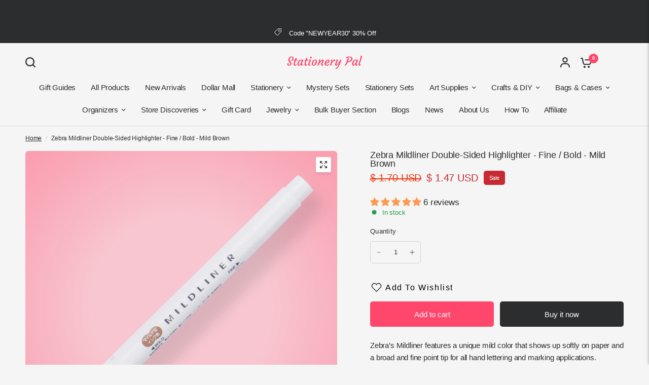

--- FILE ---
content_type: text/html; charset=utf-8
request_url: https://stationerypal.com/recommendations/products?section_id=template--18010134937667__product-recommendations&product_id=4592330670147&limit=6
body_size: 2072
content:
<div id="shopify-section-template--18010134937667__product-recommendations" class="shopify-section section-product-recommendations"><link href="//stationerypal.com/cdn/shop/t/126/assets/product-grid.css?v=82089126330015254991764752006" rel="stylesheet" type="text/css" media="all" /><div class="row">
	<div class="small-12 columns">
		<product-recommendations class="product-recommendations section-spacing-padding section-spacing--disable-top" data-url="/recommendations/products?section_id=template--18010134937667__product-recommendations&product_id=4592330670147&limit=6">
			
				<div class="section-header">
	<div class="section-header--content"><h3 class="section-header--title">
				You may also like

			</h3><div class="section-header--description rte">
				<p>Combine your style with these products</p>
			</div></div></div>
				<ul class="products row no-padding">
					
						<li class="small-6 medium-6 large-3 columns">
							<product-card class="product-card text-left product-card--content-spacing-false product-card--border-false has-shadow--false">
  <figure class="product-featured-image thb-hover">
    <span class="product-card--badges top left">
	

</span>

    
    
    
    
    
    
    
    
    <span class="badge--brand">Use code "BF30"</span>
    <a href="/products/zebra-mildliner-double-sided-highlighter-fine-bold-mild-vermilion?pr_prod_strat=jac&pr_rec_id=0116126b2&pr_rec_pid=4592949198915&pr_ref_pid=4592330670147&pr_seq=uniform" title="Zebra Mildliner Double-Sided Highlighter - Fine / Bold - Mild Vermilion" class="product-featured-image-link aspect-ratio aspect-ratio--adapt" style="--padding-bottom: 100.0%;">
<img class="lazyload no-blur product-secondary-image" width="1300" height="1300" data-sizes="auto" src="//stationerypal.com/cdn/shop/files/ZebraMildlinerDouble-SidedHighlighter-FineBold-MildVermilion_3.png?v=1692770330&width=298" data-srcset="//stationerypal.com/cdn/shop/files/ZebraMildlinerDouble-SidedHighlighter-FineBold-MildVermilion_3.png?v=1692770330&width=298 298w,//stationerypal.com/cdn/shop/files/ZebraMildlinerDouble-SidedHighlighter-FineBold-MildVermilion_3.png?v=1692770330&width=596 596w" fetchpriority="auto" alt="Zebra Mildliner Double-Sided Highlighter - Fine / Bold - Mild Vermilion - Stationery Pal"  />

<img class="lazyload no-blur product-primary-image" width="1300" height="1300" data-sizes="auto" src="//stationerypal.com/cdn/shop/files/ZebraMildlinerDouble-SidedHighlighter-FineBold-MildVermilion.png?v=1692770330&width=298" data-srcset="//stationerypal.com/cdn/shop/files/ZebraMildlinerDouble-SidedHighlighter-FineBold-MildVermilion.png?v=1692770330&width=298 298w,//stationerypal.com/cdn/shop/files/ZebraMildlinerDouble-SidedHighlighter-FineBold-MildVermilion.png?v=1692770330&width=596 596w" fetchpriority="auto" alt="Zebra Mildliner Double-Sided Highlighter - Fine / Bold - Mild Vermilion - Stationery Pal" style="object-position: 50.0% 50.0%;" />
</a>
  </figure>
	<div class="product-card-info"><a href="/products/zebra-mildliner-double-sided-highlighter-fine-bold-mild-vermilion?pr_prod_strat=jac&pr_rec_id=0116126b2&pr_rec_pid=4592949198915&pr_ref_pid=4592330670147&pr_seq=uniform" title="Zebra Mildliner Double-Sided Highlighter - Fine / Bold - Mild Vermilion" class="product-card-title">Zebra Mildliner Double-Sided Highlighter - Fine / Bold - Mild Vermilion</a>

		
<div class="product-card--add-to-cart-button-wrapper">
<span class="price">
		
			<del>
				<span class="amount">
					
						<span class=money>$ 1.70 USD</span>
					
				</span>
			</del>
		
<ins><span class="amount discounted"><span class=money>$ 1.47 USD</span></span></ins>
	<small class="unit-price  hidden">
		<span></span>
    <span class="unit-price-separator">/</span>
		<span>
    </span>
	</small>
</span>
<button class="product-card--add-to-cart-button product-card--add-to-cart-button-simple button accent" data-product-id="32159969607747" data-product-handle="zebra-mildliner-double-sided-highlighter-fine-bold-mild-vermilion" tabindex="-1" >
					<svg aria-hidden="true" focusable="false" role="presentation" class="spinner" viewBox="0 0 66 66" xmlns="http://www.w3.org/2000/svg">
	<circle class="spinner-path" fill="none" stroke-width="6" cx="33" cy="33" r="30" stroke="var(--color-body)"></circle>
</svg>
                    
					<span class="product-card--add-to-cart-text">
                    <svg width="24" height="20" viewBox="0 0 24 20" fill="none" xmlns="http://www.w3.org/2000/svg">
<path d="M10.974 17.9841C10.974 19.0977 10.0716 20 8.95805 20C7.84447 20 6.94214 19.0977 6.94214 17.9841C6.94214 16.8705 7.84447 15.9682 8.95805 15.9682C10.0716 15.9682 10.974 16.8705 10.974 17.9841Z" fill="var(--color-header-icons, --color-accent)"/>
<path d="M19.1436 17.9841C19.1436 19.0977 18.2413 20 17.1277 20C16.0141 20 15.1118 19.0977 15.1118 17.9841C15.1118 16.8705 16.0141 15.9682 17.1277 15.9682C18.2413 15.9682 19.1436 16.8705 19.1436 17.9841Z" fill="var(--color-header-icons, --color-accent)"/>
<path d="M22.0614 3.12997H9.51503V5.25199H20.7352L19.462 10.6631C19.3843 11.0141 19.1896 11.3286 18.9102 11.555C18.6307 11.7815 18.283 11.9065 17.9235 11.9098H9.22325C8.859 11.9122 8.50518 11.79 8.22003 11.5631C7.93536 11.3362 7.73689 11.0184 7.65826 10.6631L5.43015 0.822281C5.37615 0.588291 5.24447 0.379879 5.05643 0.230674C4.86885 0.0809966 4.63581 0 4.39566 0H0.947388V2.12202H3.54686L5.5893 11.1406C5.77166 11.9662 6.23206 12.7037 6.89377 13.2304C7.55548 13.7566 8.37776 14.0399 9.22325 14.0323H17.9235C18.7643 14.0342 19.5804 13.7481 20.2369 13.2223C20.8934 12.6966 21.3495 11.9619 21.5309 11.1411L23.0959 4.43018C23.1689 4.11519 23.0936 3.78363 22.8923 3.53069C22.6909 3.27776 22.385 3.12997 22.0614 3.12997Z" fill="var(--color-header-icons, --color-accent)"/>
</svg>
                    </span>
                    
				</button>
			</div></div>
</product-card>
						</li>
					
						<li class="small-6 medium-6 large-3 columns">
							<product-card class="product-card text-left product-card--content-spacing-false product-card--border-false has-shadow--false">
  <figure class="product-featured-image thb-hover">
    <span class="product-card--badges top left">
	

</span>

    
    
    
    
    
    
    
    
    <span class="badge--brand">Use code "BF30"</span>
    <a href="/products/zebra-mildliner-double-sided-highlighter-fine-bold-mild-blue?pr_prod_strat=e5_desc&pr_rec_id=0116126b2&pr_rec_pid=4592321200195&pr_ref_pid=4592330670147&pr_seq=uniform" title="Zebra Mildliner Double-Sided Highlighter - Fine / Bold - Mild Blue" class="product-featured-image-link aspect-ratio aspect-ratio--adapt" style="--padding-bottom: 100.0%;">
<img class="lazyload no-blur product-secondary-image" width="1300" height="1300" data-sizes="auto" src="//stationerypal.com/cdn/shop/products/ZebraMildlinerDouble-SidedHighlighter-FineBold-MildBlue_4.png?v=1681123821&width=298" data-srcset="//stationerypal.com/cdn/shop/products/ZebraMildlinerDouble-SidedHighlighter-FineBold-MildBlue_4.png?v=1681123821&width=298 298w,//stationerypal.com/cdn/shop/products/ZebraMildlinerDouble-SidedHighlighter-FineBold-MildBlue_4.png?v=1681123821&width=596 596w" fetchpriority="auto" alt="Zebra Mildliner Double-Sided Highlighter - Fine / Bold - Mild Blue - Stationery Pal"  />

<img class="lazyload no-blur product-primary-image" width="1300" height="1300" data-sizes="auto" src="//stationerypal.com/cdn/shop/products/ZebraMildlinerDouble-SidedHighlighter-FineBold-MildBlue_3.png?v=1681123746&width=298" data-srcset="//stationerypal.com/cdn/shop/products/ZebraMildlinerDouble-SidedHighlighter-FineBold-MildBlue_3.png?v=1681123746&width=298 298w,//stationerypal.com/cdn/shop/products/ZebraMildlinerDouble-SidedHighlighter-FineBold-MildBlue_3.png?v=1681123746&width=596 596w" fetchpriority="auto" alt="Zebra Mildliner Double-Sided Highlighter - Fine / Bold - Mild Blue - Stationery Pal" style="object-position: 50.0% 50.0%;" />
</a>
  </figure>
	<div class="product-card-info"><a href="/products/zebra-mildliner-double-sided-highlighter-fine-bold-mild-blue?pr_prod_strat=e5_desc&pr_rec_id=0116126b2&pr_rec_pid=4592321200195&pr_ref_pid=4592330670147&pr_seq=uniform" title="Zebra Mildliner Double-Sided Highlighter - Fine / Bold - Mild Blue" class="product-card-title">Zebra Mildliner Double-Sided Highlighter - Fine / Bold - Mild Blue</a>

		
<div class="product-card--add-to-cart-button-wrapper">
<span class="price">
		
			<del>
				<span class="amount">
					
						<span class=money>$ 1.70 USD</span>
					
				</span>
			</del>
		
<ins><span class="amount discounted"><span class=money>$ 1.47 USD</span></span></ins>
	<small class="unit-price  hidden">
		<span></span>
    <span class="unit-price-separator">/</span>
		<span>
    </span>
	</small>
</span>
<button class="product-card--add-to-cart-button product-card--add-to-cart-button-simple button accent" data-product-id="32156788457539" data-product-handle="zebra-mildliner-double-sided-highlighter-fine-bold-mild-blue" tabindex="-1" >
					<svg aria-hidden="true" focusable="false" role="presentation" class="spinner" viewBox="0 0 66 66" xmlns="http://www.w3.org/2000/svg">
	<circle class="spinner-path" fill="none" stroke-width="6" cx="33" cy="33" r="30" stroke="var(--color-body)"></circle>
</svg>
                    
					<span class="product-card--add-to-cart-text">
                    <svg width="24" height="20" viewBox="0 0 24 20" fill="none" xmlns="http://www.w3.org/2000/svg">
<path d="M10.974 17.9841C10.974 19.0977 10.0716 20 8.95805 20C7.84447 20 6.94214 19.0977 6.94214 17.9841C6.94214 16.8705 7.84447 15.9682 8.95805 15.9682C10.0716 15.9682 10.974 16.8705 10.974 17.9841Z" fill="var(--color-header-icons, --color-accent)"/>
<path d="M19.1436 17.9841C19.1436 19.0977 18.2413 20 17.1277 20C16.0141 20 15.1118 19.0977 15.1118 17.9841C15.1118 16.8705 16.0141 15.9682 17.1277 15.9682C18.2413 15.9682 19.1436 16.8705 19.1436 17.9841Z" fill="var(--color-header-icons, --color-accent)"/>
<path d="M22.0614 3.12997H9.51503V5.25199H20.7352L19.462 10.6631C19.3843 11.0141 19.1896 11.3286 18.9102 11.555C18.6307 11.7815 18.283 11.9065 17.9235 11.9098H9.22325C8.859 11.9122 8.50518 11.79 8.22003 11.5631C7.93536 11.3362 7.73689 11.0184 7.65826 10.6631L5.43015 0.822281C5.37615 0.588291 5.24447 0.379879 5.05643 0.230674C4.86885 0.0809966 4.63581 0 4.39566 0H0.947388V2.12202H3.54686L5.5893 11.1406C5.77166 11.9662 6.23206 12.7037 6.89377 13.2304C7.55548 13.7566 8.37776 14.0399 9.22325 14.0323H17.9235C18.7643 14.0342 19.5804 13.7481 20.2369 13.2223C20.8934 12.6966 21.3495 11.9619 21.5309 11.1411L23.0959 4.43018C23.1689 4.11519 23.0936 3.78363 22.8923 3.53069C22.6909 3.27776 22.385 3.12997 22.0614 3.12997Z" fill="var(--color-header-icons, --color-accent)"/>
</svg>
                    </span>
                    
				</button>
			</div></div>
</product-card>
						</li>
					
						<li class="small-6 medium-6 large-3 columns">
							<product-card class="product-card text-left product-card--content-spacing-false product-card--border-false has-shadow--false">
  <figure class="product-featured-image thb-hover">
    <span class="product-card--badges top left">
	

</span>

    
    
    
    
    
    
    
    
    <span class="badge--brand">Use code "BF30"</span>
    <a href="/products/zebra-mildliner-double-sided-highlighter-fine-bold-mild-gold?pr_prod_strat=jac&pr_rec_id=0116126b2&pr_rec_pid=4594500698179&pr_ref_pid=4592330670147&pr_seq=uniform" title="Zebra Mildliner Double-Sided Highlighter - Fine / Bold - Mild Gold" class="product-featured-image-link aspect-ratio aspect-ratio--adapt" style="--padding-bottom: 100.0%;">
<img class="lazyload no-blur product-secondary-image" width="1300" height="1300" data-sizes="auto" src="//stationerypal.com/cdn/shop/files/ZebraMildlinerDouble-SidedHighlighter-FineBold-MildGold_3.png?v=1692781971&width=298" data-srcset="//stationerypal.com/cdn/shop/files/ZebraMildlinerDouble-SidedHighlighter-FineBold-MildGold_3.png?v=1692781971&width=298 298w,//stationerypal.com/cdn/shop/files/ZebraMildlinerDouble-SidedHighlighter-FineBold-MildGold_3.png?v=1692781971&width=596 596w" fetchpriority="auto" alt="Zebra Mildliner Double-Sided Highlighter - Fine / Bold - Mild Gold - Stationery Pal"  />

<img class="lazyload no-blur product-primary-image" width="1300" height="1300" data-sizes="auto" src="//stationerypal.com/cdn/shop/files/ZebraMildlinerDouble-SidedHighlighter-FineBold-MildGold.png?v=1692781971&width=298" data-srcset="//stationerypal.com/cdn/shop/files/ZebraMildlinerDouble-SidedHighlighter-FineBold-MildGold.png?v=1692781971&width=298 298w,//stationerypal.com/cdn/shop/files/ZebraMildlinerDouble-SidedHighlighter-FineBold-MildGold.png?v=1692781971&width=596 596w" fetchpriority="auto" alt="Zebra Mildliner Double-Sided Highlighter - Fine / Bold - Mild Gold - Stationery Pal" style="object-position: 50.0% 50.0%;" />
</a>
  </figure>
	<div class="product-card-info"><a href="/products/zebra-mildliner-double-sided-highlighter-fine-bold-mild-gold?pr_prod_strat=jac&pr_rec_id=0116126b2&pr_rec_pid=4594500698179&pr_ref_pid=4592330670147&pr_seq=uniform" title="Zebra Mildliner Double-Sided Highlighter - Fine / Bold - Mild Gold" class="product-card-title">Zebra Mildliner Double-Sided Highlighter - Fine / Bold - Mild Gold</a>

		
<div class="product-card--add-to-cart-button-wrapper">
<span class="price">
		
			<del>
				<span class="amount">
					
						<span class=money>$ 1.70 USD</span>
					
				</span>
			</del>
		
<ins><span class="amount discounted"><span class=money>$ 1.47 USD</span></span></ins>
	<small class="unit-price  hidden">
		<span></span>
    <span class="unit-price-separator">/</span>
		<span>
    </span>
	</small>
</span>
<button class="product-card--add-to-cart-button product-card--add-to-cart-button-simple button accent" data-product-id="32164408229955" data-product-handle="zebra-mildliner-double-sided-highlighter-fine-bold-mild-gold" tabindex="-1" >
					<svg aria-hidden="true" focusable="false" role="presentation" class="spinner" viewBox="0 0 66 66" xmlns="http://www.w3.org/2000/svg">
	<circle class="spinner-path" fill="none" stroke-width="6" cx="33" cy="33" r="30" stroke="var(--color-body)"></circle>
</svg>
                    
					<span class="product-card--add-to-cart-text">
                    <svg width="24" height="20" viewBox="0 0 24 20" fill="none" xmlns="http://www.w3.org/2000/svg">
<path d="M10.974 17.9841C10.974 19.0977 10.0716 20 8.95805 20C7.84447 20 6.94214 19.0977 6.94214 17.9841C6.94214 16.8705 7.84447 15.9682 8.95805 15.9682C10.0716 15.9682 10.974 16.8705 10.974 17.9841Z" fill="var(--color-header-icons, --color-accent)"/>
<path d="M19.1436 17.9841C19.1436 19.0977 18.2413 20 17.1277 20C16.0141 20 15.1118 19.0977 15.1118 17.9841C15.1118 16.8705 16.0141 15.9682 17.1277 15.9682C18.2413 15.9682 19.1436 16.8705 19.1436 17.9841Z" fill="var(--color-header-icons, --color-accent)"/>
<path d="M22.0614 3.12997H9.51503V5.25199H20.7352L19.462 10.6631C19.3843 11.0141 19.1896 11.3286 18.9102 11.555C18.6307 11.7815 18.283 11.9065 17.9235 11.9098H9.22325C8.859 11.9122 8.50518 11.79 8.22003 11.5631C7.93536 11.3362 7.73689 11.0184 7.65826 10.6631L5.43015 0.822281C5.37615 0.588291 5.24447 0.379879 5.05643 0.230674C4.86885 0.0809966 4.63581 0 4.39566 0H0.947388V2.12202H3.54686L5.5893 11.1406C5.77166 11.9662 6.23206 12.7037 6.89377 13.2304C7.55548 13.7566 8.37776 14.0399 9.22325 14.0323H17.9235C18.7643 14.0342 19.5804 13.7481 20.2369 13.2223C20.8934 12.6966 21.3495 11.9619 21.5309 11.1411L23.0959 4.43018C23.1689 4.11519 23.0936 3.78363 22.8923 3.53069C22.6909 3.27776 22.385 3.12997 22.0614 3.12997Z" fill="var(--color-header-icons, --color-accent)"/>
</svg>
                    </span>
                    
				</button>
			</div></div>
</product-card>
						</li>
					
						<li class="small-6 medium-6 large-3 columns">
							<product-card class="product-card text-left product-card--content-spacing-false product-card--border-false has-shadow--false">
  <figure class="product-featured-image thb-hover">
    <span class="product-card--badges top left">
	

</span>

    
    
    
    
    
    
    
    
    <span class="badge--brand">Use code "BF30"</span>
    <a href="/products/zebra-mildliner-double-sided-highlighter-fine-bold-mild-yellow?pr_prod_strat=e5_desc&pr_rec_id=0116126b2&pr_rec_pid=4592960045123&pr_ref_pid=4592330670147&pr_seq=uniform" title="Zebra Mildliner Double-Sided Highlighter - Fine / Bold - Mild Yellow" class="product-featured-image-link aspect-ratio aspect-ratio--adapt" style="--padding-bottom: 100.0%;">
<img class="lazyload no-blur product-secondary-image" width="1300" height="1300" data-sizes="auto" src="//stationerypal.com/cdn/shop/products/ZebraMildlinerDouble-SidedHighlighter-FineBold-MildYellow_5.png?v=1681123942&width=298" data-srcset="//stationerypal.com/cdn/shop/products/ZebraMildlinerDouble-SidedHighlighter-FineBold-MildYellow_5.png?v=1681123942&width=298 298w,//stationerypal.com/cdn/shop/products/ZebraMildlinerDouble-SidedHighlighter-FineBold-MildYellow_5.png?v=1681123942&width=596 596w" fetchpriority="auto" alt="Zebra Mildliner Double-Sided Highlighter - Fine / Bold - Mild Yellow - Stationery Pal"  />

<img class="lazyload no-blur product-primary-image" width="1300" height="1300" data-sizes="auto" src="//stationerypal.com/cdn/shop/products/ZebraMildlinerDouble-SidedHighlighter-FineBold-MildYellow_4.png?v=1681123942&width=298" data-srcset="//stationerypal.com/cdn/shop/products/ZebraMildlinerDouble-SidedHighlighter-FineBold-MildYellow_4.png?v=1681123942&width=298 298w,//stationerypal.com/cdn/shop/products/ZebraMildlinerDouble-SidedHighlighter-FineBold-MildYellow_4.png?v=1681123942&width=596 596w" fetchpriority="auto" alt="Zebra Mildliner Double-Sided Highlighter - Fine / Bold - Mild Yellow - Stationery Pal" style="object-position: 50.0% 50.0%;" />
</a>
  </figure>
	<div class="product-card-info"><a href="/products/zebra-mildliner-double-sided-highlighter-fine-bold-mild-yellow?pr_prod_strat=e5_desc&pr_rec_id=0116126b2&pr_rec_pid=4592960045123&pr_ref_pid=4592330670147&pr_seq=uniform" title="Zebra Mildliner Double-Sided Highlighter - Fine / Bold - Mild Yellow" class="product-card-title">Zebra Mildliner Double-Sided Highlighter - Fine / Bold - Mild Yellow</a>

		
<div class="product-card--add-to-cart-button-wrapper">
<span class="price">
		
			<del>
				<span class="amount">
					
						<span class=money>$ 1.70 USD</span>
					
				</span>
			</del>
		
<ins><span class="amount discounted"><span class=money>$ 1.47 USD</span></span></ins>
	<small class="unit-price  hidden">
		<span></span>
    <span class="unit-price-separator">/</span>
		<span>
    </span>
	</small>
</span>
<button class="product-card--add-to-cart-button product-card--add-to-cart-button-simple button accent" data-product-id="32160018038851" data-product-handle="zebra-mildliner-double-sided-highlighter-fine-bold-mild-yellow" tabindex="-1" >
					<svg aria-hidden="true" focusable="false" role="presentation" class="spinner" viewBox="0 0 66 66" xmlns="http://www.w3.org/2000/svg">
	<circle class="spinner-path" fill="none" stroke-width="6" cx="33" cy="33" r="30" stroke="var(--color-body)"></circle>
</svg>
                    
					<span class="product-card--add-to-cart-text">
                    <svg width="24" height="20" viewBox="0 0 24 20" fill="none" xmlns="http://www.w3.org/2000/svg">
<path d="M10.974 17.9841C10.974 19.0977 10.0716 20 8.95805 20C7.84447 20 6.94214 19.0977 6.94214 17.9841C6.94214 16.8705 7.84447 15.9682 8.95805 15.9682C10.0716 15.9682 10.974 16.8705 10.974 17.9841Z" fill="var(--color-header-icons, --color-accent)"/>
<path d="M19.1436 17.9841C19.1436 19.0977 18.2413 20 17.1277 20C16.0141 20 15.1118 19.0977 15.1118 17.9841C15.1118 16.8705 16.0141 15.9682 17.1277 15.9682C18.2413 15.9682 19.1436 16.8705 19.1436 17.9841Z" fill="var(--color-header-icons, --color-accent)"/>
<path d="M22.0614 3.12997H9.51503V5.25199H20.7352L19.462 10.6631C19.3843 11.0141 19.1896 11.3286 18.9102 11.555C18.6307 11.7815 18.283 11.9065 17.9235 11.9098H9.22325C8.859 11.9122 8.50518 11.79 8.22003 11.5631C7.93536 11.3362 7.73689 11.0184 7.65826 10.6631L5.43015 0.822281C5.37615 0.588291 5.24447 0.379879 5.05643 0.230674C4.86885 0.0809966 4.63581 0 4.39566 0H0.947388V2.12202H3.54686L5.5893 11.1406C5.77166 11.9662 6.23206 12.7037 6.89377 13.2304C7.55548 13.7566 8.37776 14.0399 9.22325 14.0323H17.9235C18.7643 14.0342 19.5804 13.7481 20.2369 13.2223C20.8934 12.6966 21.3495 11.9619 21.5309 11.1411L23.0959 4.43018C23.1689 4.11519 23.0936 3.78363 22.8923 3.53069C22.6909 3.27776 22.385 3.12997 22.0614 3.12997Z" fill="var(--color-header-icons, --color-accent)"/>
</svg>
                    </span>
                    
				</button>
			</div></div>
</product-card>
						</li>
					
						<li class="small-6 medium-6 large-3 columns">
							<product-card class="product-card text-left product-card--content-spacing-false product-card--border-false has-shadow--false">
  <figure class="product-featured-image thb-hover">
    <span class="product-card--badges top left">
	

</span>

    
    
    
    
    
    
    
    
    <span class="badge--brand">Use code "BF30"</span>
    <a href="/products/zebra-mildliner-double-sided-highlighter-fine-bold-mild-smoke-blue?pr_prod_strat=jac&pr_rec_id=0116126b2&pr_rec_pid=4594506498115&pr_ref_pid=4592330670147&pr_seq=uniform" title="Zebra Mildliner Double-Sided Highlighter - Fine / Bold - Mild Smoke Blue" class="product-featured-image-link aspect-ratio aspect-ratio--adapt" style="--padding-bottom: 100.0%;">
<img class="lazyload no-blur product-secondary-image" width="1300" height="1300" data-sizes="auto" src="//stationerypal.com/cdn/shop/files/ZebraMildlinerDouble-SidedHighlighter-FineBold-MildSmokeBlue_2.png?v=1692782313&width=298" data-srcset="//stationerypal.com/cdn/shop/files/ZebraMildlinerDouble-SidedHighlighter-FineBold-MildSmokeBlue_2.png?v=1692782313&width=298 298w,//stationerypal.com/cdn/shop/files/ZebraMildlinerDouble-SidedHighlighter-FineBold-MildSmokeBlue_2.png?v=1692782313&width=596 596w" fetchpriority="auto" alt="Zebra Mildliner Double-Sided Highlighter - Fine / Bold - Mild Smoke Blue - Stationery Pal"  />

<img class="lazyload no-blur product-primary-image" width="1300" height="1300" data-sizes="auto" src="//stationerypal.com/cdn/shop/files/ZebraMildlinerDouble-SidedHighlighter-FineBold-MildSmokeBlue.png?v=1692782313&width=298" data-srcset="//stationerypal.com/cdn/shop/files/ZebraMildlinerDouble-SidedHighlighter-FineBold-MildSmokeBlue.png?v=1692782313&width=298 298w,//stationerypal.com/cdn/shop/files/ZebraMildlinerDouble-SidedHighlighter-FineBold-MildSmokeBlue.png?v=1692782313&width=596 596w" fetchpriority="auto" alt="Zebra Mildliner Double-Sided Highlighter - Fine / Bold - Mild Smoke Blue - Stationery Pal" style="object-position: 50.0% 50.0%;" />
</a>
  </figure>
	<div class="product-card-info"><a href="/products/zebra-mildliner-double-sided-highlighter-fine-bold-mild-smoke-blue?pr_prod_strat=jac&pr_rec_id=0116126b2&pr_rec_pid=4594506498115&pr_ref_pid=4592330670147&pr_seq=uniform" title="Zebra Mildliner Double-Sided Highlighter - Fine / Bold - Mild Smoke Blue" class="product-card-title">Zebra Mildliner Double-Sided Highlighter - Fine / Bold - Mild Smoke Blue</a>

		
<div class="product-card--add-to-cart-button-wrapper">
<span class="price">
		
			<del>
				<span class="amount">
					
						<span class=money>$ 1.70 USD</span>
					
				</span>
			</del>
		
<ins><span class="amount discounted"><span class=money>$ 1.47 USD</span></span></ins>
	<small class="unit-price  hidden">
		<span></span>
    <span class="unit-price-separator">/</span>
		<span>
    </span>
	</small>
</span>
<button class="product-card--add-to-cart-button product-card--add-to-cart-button-simple button accent" data-product-id="32164418977859" data-product-handle="zebra-mildliner-double-sided-highlighter-fine-bold-mild-smoke-blue" tabindex="-1" >
					<svg aria-hidden="true" focusable="false" role="presentation" class="spinner" viewBox="0 0 66 66" xmlns="http://www.w3.org/2000/svg">
	<circle class="spinner-path" fill="none" stroke-width="6" cx="33" cy="33" r="30" stroke="var(--color-body)"></circle>
</svg>
                    
					<span class="product-card--add-to-cart-text">
                    <svg width="24" height="20" viewBox="0 0 24 20" fill="none" xmlns="http://www.w3.org/2000/svg">
<path d="M10.974 17.9841C10.974 19.0977 10.0716 20 8.95805 20C7.84447 20 6.94214 19.0977 6.94214 17.9841C6.94214 16.8705 7.84447 15.9682 8.95805 15.9682C10.0716 15.9682 10.974 16.8705 10.974 17.9841Z" fill="var(--color-header-icons, --color-accent)"/>
<path d="M19.1436 17.9841C19.1436 19.0977 18.2413 20 17.1277 20C16.0141 20 15.1118 19.0977 15.1118 17.9841C15.1118 16.8705 16.0141 15.9682 17.1277 15.9682C18.2413 15.9682 19.1436 16.8705 19.1436 17.9841Z" fill="var(--color-header-icons, --color-accent)"/>
<path d="M22.0614 3.12997H9.51503V5.25199H20.7352L19.462 10.6631C19.3843 11.0141 19.1896 11.3286 18.9102 11.555C18.6307 11.7815 18.283 11.9065 17.9235 11.9098H9.22325C8.859 11.9122 8.50518 11.79 8.22003 11.5631C7.93536 11.3362 7.73689 11.0184 7.65826 10.6631L5.43015 0.822281C5.37615 0.588291 5.24447 0.379879 5.05643 0.230674C4.86885 0.0809966 4.63581 0 4.39566 0H0.947388V2.12202H3.54686L5.5893 11.1406C5.77166 11.9662 6.23206 12.7037 6.89377 13.2304C7.55548 13.7566 8.37776 14.0399 9.22325 14.0323H17.9235C18.7643 14.0342 19.5804 13.7481 20.2369 13.2223C20.8934 12.6966 21.3495 11.9619 21.5309 11.1411L23.0959 4.43018C23.1689 4.11519 23.0936 3.78363 22.8923 3.53069C22.6909 3.27776 22.385 3.12997 22.0614 3.12997Z" fill="var(--color-header-icons, --color-accent)"/>
</svg>
                    </span>
                    
				</button>
			</div></div>
</product-card>
						</li>
					
						<li class="small-6 medium-6 large-3 columns">
							<product-card class="product-card text-left product-card--content-spacing-false product-card--border-false has-shadow--false">
  <figure class="product-featured-image thb-hover">
    <span class="product-card--badges top left">
	

</span>

    
    
    
    
    
    
    
    
    <span class="badge--brand">Use code "BF30"</span>
    <a href="/products/zebra-mildliner-double-sided-highlighter-fine-bold-mild-red?pr_prod_strat=e5_desc&pr_rec_id=0116126b2&pr_rec_pid=4592960667715&pr_ref_pid=4592330670147&pr_seq=uniform" title="Zebra Mildliner Double-Sided Highlighter - Fine / Bold - Mild Red" class="product-featured-image-link aspect-ratio aspect-ratio--adapt" style="--padding-bottom: 100.0%;">
<img class="lazyload no-blur product-secondary-image" width="1300" height="1300" data-sizes="auto" src="//stationerypal.com/cdn/shop/files/ZebraMildlinerDouble-SidedHighlighter-FineBold-MildRed_3.png?v=1692782622&width=298" data-srcset="//stationerypal.com/cdn/shop/files/ZebraMildlinerDouble-SidedHighlighter-FineBold-MildRed_3.png?v=1692782622&width=298 298w,//stationerypal.com/cdn/shop/files/ZebraMildlinerDouble-SidedHighlighter-FineBold-MildRed_3.png?v=1692782622&width=596 596w" fetchpriority="auto" alt="Zebra Mildliner Double-Sided Highlighter - Fine / Bold - Mild Red - Stationery Pal"  />

<img class="lazyload no-blur product-primary-image" width="1300" height="1300" data-sizes="auto" src="//stationerypal.com/cdn/shop/files/ZebraMildlinerDouble-SidedHighlighter-FineBold-MildRed.png?v=1692782622&width=298" data-srcset="//stationerypal.com/cdn/shop/files/ZebraMildlinerDouble-SidedHighlighter-FineBold-MildRed.png?v=1692782622&width=298 298w,//stationerypal.com/cdn/shop/files/ZebraMildlinerDouble-SidedHighlighter-FineBold-MildRed.png?v=1692782622&width=596 596w" fetchpriority="auto" alt="Zebra Mildliner Double-Sided Highlighter - Fine / Bold - Mild Red - Stationery Pal" style="object-position: 50.0% 50.0%;" />
</a>
  </figure>
	<div class="product-card-info"><a href="/products/zebra-mildliner-double-sided-highlighter-fine-bold-mild-red?pr_prod_strat=e5_desc&pr_rec_id=0116126b2&pr_rec_pid=4592960667715&pr_ref_pid=4592330670147&pr_seq=uniform" title="Zebra Mildliner Double-Sided Highlighter - Fine / Bold - Mild Red" class="product-card-title">Zebra Mildliner Double-Sided Highlighter - Fine / Bold - Mild Red</a>

		
<div class="product-card--add-to-cart-button-wrapper">
<span class="price">
		
			<del>
				<span class="amount">
					
						<span class=money>$ 1.70 USD</span>
					
				</span>
			</del>
		
<ins><span class="amount discounted"><span class=money>$ 1.47 USD</span></span></ins>
	<small class="unit-price  hidden">
		<span></span>
    <span class="unit-price-separator">/</span>
		<span>
    </span>
	</small>
</span>
<button class="product-card--add-to-cart-button product-card--add-to-cart-button-simple button accent" data-product-id="32160023576643" data-product-handle="zebra-mildliner-double-sided-highlighter-fine-bold-mild-red" tabindex="-1" >
					<svg aria-hidden="true" focusable="false" role="presentation" class="spinner" viewBox="0 0 66 66" xmlns="http://www.w3.org/2000/svg">
	<circle class="spinner-path" fill="none" stroke-width="6" cx="33" cy="33" r="30" stroke="var(--color-body)"></circle>
</svg>
                    
					<span class="product-card--add-to-cart-text">
                    <svg width="24" height="20" viewBox="0 0 24 20" fill="none" xmlns="http://www.w3.org/2000/svg">
<path d="M10.974 17.9841C10.974 19.0977 10.0716 20 8.95805 20C7.84447 20 6.94214 19.0977 6.94214 17.9841C6.94214 16.8705 7.84447 15.9682 8.95805 15.9682C10.0716 15.9682 10.974 16.8705 10.974 17.9841Z" fill="var(--color-header-icons, --color-accent)"/>
<path d="M19.1436 17.9841C19.1436 19.0977 18.2413 20 17.1277 20C16.0141 20 15.1118 19.0977 15.1118 17.9841C15.1118 16.8705 16.0141 15.9682 17.1277 15.9682C18.2413 15.9682 19.1436 16.8705 19.1436 17.9841Z" fill="var(--color-header-icons, --color-accent)"/>
<path d="M22.0614 3.12997H9.51503V5.25199H20.7352L19.462 10.6631C19.3843 11.0141 19.1896 11.3286 18.9102 11.555C18.6307 11.7815 18.283 11.9065 17.9235 11.9098H9.22325C8.859 11.9122 8.50518 11.79 8.22003 11.5631C7.93536 11.3362 7.73689 11.0184 7.65826 10.6631L5.43015 0.822281C5.37615 0.588291 5.24447 0.379879 5.05643 0.230674C4.86885 0.0809966 4.63581 0 4.39566 0H0.947388V2.12202H3.54686L5.5893 11.1406C5.77166 11.9662 6.23206 12.7037 6.89377 13.2304C7.55548 13.7566 8.37776 14.0399 9.22325 14.0323H17.9235C18.7643 14.0342 19.5804 13.7481 20.2369 13.2223C20.8934 12.6966 21.3495 11.9619 21.5309 11.1411L23.0959 4.43018C23.1689 4.11519 23.0936 3.78363 22.8923 3.53069C22.6909 3.27776 22.385 3.12997 22.0614 3.12997Z" fill="var(--color-header-icons, --color-accent)"/>
</svg>
                    </span>
                    
				</button>
			</div></div>
</product-card>
						</li>
					
				</ul>
			
		</product-recommendations>
	</div>
</div>

</div>

--- FILE ---
content_type: text/html; charset=utf-8
request_url: https://www.google.com/recaptcha/api2/aframe
body_size: 109
content:
<!DOCTYPE HTML><html><head><meta http-equiv="content-type" content="text/html; charset=UTF-8"></head><body><script nonce="wb5wI3yYxXfg7yl2WhDmig">/** Anti-fraud and anti-abuse applications only. See google.com/recaptcha */ try{var clients={'sodar':'https://pagead2.googlesyndication.com/pagead/sodar?'};window.addEventListener("message",function(a){try{if(a.source===window.parent){var b=JSON.parse(a.data);var c=clients[b['id']];if(c){var d=document.createElement('img');d.src=c+b['params']+'&rc='+(localStorage.getItem("rc::a")?sessionStorage.getItem("rc::b"):"");window.document.body.appendChild(d);sessionStorage.setItem("rc::e",parseInt(sessionStorage.getItem("rc::e")||0)+1);localStorage.setItem("rc::h",'1769889550104');}}}catch(b){}});window.parent.postMessage("_grecaptcha_ready", "*");}catch(b){}</script></body></html>